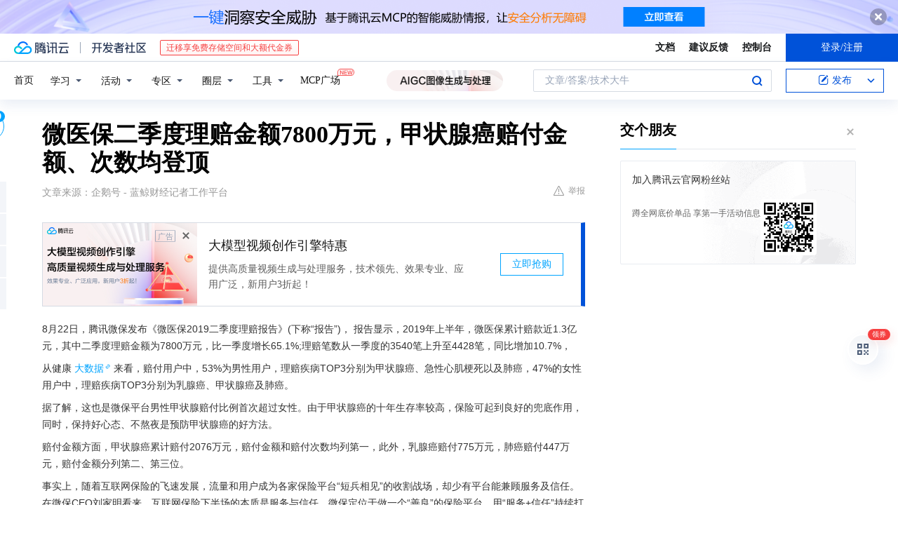

--- FILE ---
content_type: text/html; charset=utf-8
request_url: https://cloud.tencent.com/developer/news/545411
body_size: 12658
content:
<!DOCTYPE html><html munual-autotracker-init="" qct-pv-id="C0d78BDWZUvK91GeiXu7E" qct-ip="3.18.104.162"><head><meta charSet="UTF-8"/><meta http-equiv="X-UA-Compatible" content="IE=edge,chrome=1"/><title>微医保二季度理赔金额7800万元，甲状腺癌赔付金额、次数均登顶 - 腾讯云开发者社区-腾讯云</title><meta name="keywords" content="技术社区,开发者社区,技术专栏,技术文章,技术交流,云计算,云主机,数据库,大数据,算法,人工智能,机器学习,docker,spark,小程序,云存储,建站,虚拟主机,网络存储,运维,机房"/><meta name="subject" content="空类-空类-空类"/><meta name="subjectTime" content="2019-12-26 01:28:42"/><meta name="description" content="8月22日，腾讯微保发布《微医保2019二季度理赔报告》(下称“报告”)，报告显示，2019年上半年，微医保累计赔款近1.3亿元，其中二季度理赔金额为7800万元，比一季度增长65.1%;理赔笔数从一季度的3540笔上升至4428笔，同比增加10.7%，从健康大数据来看，赔付用户中，53%为男性用户，理赔疾病TOP3分..."/><meta name="viewport" content="width=device-width, initial-scale=1.0, maximum-scale=1, viewport-fit=cover"/><meta name="format-detection" content="telephone=no"/><meta name="articleSource" content="Q"/><meta name="magicSource" content="N"/><link rel="canonical" href="https://cloud.tencent.com/developer/news/545411"/><link rel="stylesheet" href="//cloudcache.tencent-cloud.cn/open_proj/proj_qcloud_v2/gateway/portal/css/global-20209142343.css"/><link rel="stylesheet" href="//cloudcache.tencent-cloud.cn/qcloud/ui/community-pc/build/base/base-202507151730.css"/><link rel="stylesheet" href="//cloudcache.tencent-cloud.cn/qcloud/ui/cloud-community/build/base/base-202511051801.css"/><link rel="stylesheet" href="//cloudcache.tencent-cloud.cn/open_proj/proj_qcloud_v2/community-pc/build/AskDialog/AskDialog-202204021635.css?max_age=31536000"/><link rel="stylesheet" href="//cloudcache.tencent-cloud.cn/open_proj/proj_qcloud_v2/community-pc/build/AskDialog/AskDialog-202204021635.css?max_age=31536000"/><link rel="stylesheet" href="//cloudcache.tencent-cloud.cn/qcloud/ui/community-pc/build/Column/Column-202412201223.css"/><link rel="stylesheet" href="//cloudcache.tencent-cloud.cn/qcloud/ui/community-pc/build/News/News-202409021536.css"/><link rel="stylesheet" href="//cloudcache.tencent-cloud.cn/open_proj/proj_qcloud_v2/community/portal/css/markdown-201810241044.css?max_age=31536000"/><link rel="stylesheet" href="//cloudcache.tencent-cloud.cn/qcloud/draft-master/dist/draft-master-v2.1.26.d4s2ddo9sb.css?max_age=31536000"/><style media="screen">@supports (padding:max(0px)){.set-safe-area .com-main{bottom:calc(max(12px,constant(safe-area-inset-bottom)) + 50px);bottom:calc(max(12px,env(safe-area-inset-bottom)) + 50px)}.set-safe-area .com-main-simple-sec,.set-safe-area .com-main.without-tab-ft,.set-safe-area .com-main.without-ft{bottom:max(12px,constant(safe-area-inset-bottom));bottom:max(12px,env(safe-area-inset-bottom))}.set-safe-area .com-main-sec{bottom:max(12px,constant(safe-area-inset-bottom));bottom:max(12px,env(safe-area-inset-bottom))}.set-safe-area .com-m-footer,.set-safe-area .sa-fixed-btns{bottom:max(12px,constant(safe-area-inset-bottom));bottom:max(12px,env(safe-area-inset-bottom))}.set-safe-area .com-mobile-body{bottom:max(12px,constant(safe-area-inset-bottom));bottom:max(12px,env(safe-area-inset-bottom))}}@supports (padding:max(0px)){.set-safe-area .support-wrap,.set-safe-area div.body{bottom:max(12px,constant(safe-area-inset-bottom));bottom:max(12px,env(safe-area-inset-bottom))}.set-safe-area .com-responsive-no-ft div.body{bottom:max(12px,constant(safe-area-inset-bottom));bottom:max(12px,env(safe-area-inset-bottom))}}.doc-con .J-docShareModal{display: none;} .doc-con .J-docShareCopyTipModalMB{display: none} .with-focus+.com-main-simple-sec, .with-focus+.com-main,.with-focus+.com-body,.with-focus+.qa-body{top:100px} .qa-detail-ask-panel:after{display:none!important;} .sa-fixed-btns .c-btn-weak{background-color: #fff;} .qa-r-editor.draft-editor-host.rno-markdown{height: 290px;overflow-y:auto;} .uc-achievement{line-height:24px;margin-bottom:5px;white-space: initial;overflow:visible;text-overflow:initial} .uc-achievement .uc-achievement-icon{top:0;margin-top:0; .uc-hero+.com-body-main .com-tab .com-tab-item{margin-right: 28px;}</style></head><body style="position:initial"><div id="react-root" class=""><div class="news-detail"><div class="cdc-header is-fixed"><div class="cdc-header__placeholder"></div><div class="cdc-header__inner"><div id="community-top-header-product-container" style="display:block"></div><div class="cdc-header__top"><div class="cdc-header__top-left"><a href="/?from=20060&amp;from_column=20060" target="_blank" class="cdc-header__top-logo"><i>腾讯云</i></a><div class="cdc-header__top-line"></div><a href="/developer" class="cdc-header__top-logo community"><i>开发者社区</i></a><div class="cdc-header__activity"><div id="cloud-header-product-container" style="display:block"></div></div></div><div class="cdc-header__top-operates"><a href="/document/product?from=20702&amp;from_column=20702" target="_blank" class="cdc-header__link">文档</a><a href="/voc/?from=20703&amp;from_column=20703" target="_blank" class="cdc-header__link">建议反馈</a><a href="https://console.cloud.tencent.com?from=20063&amp;from_column=20063" target="_blank" class="cdc-header__link" track-click="{&quot;areaId&quot;:102001,&quot;subAreaId&quot;:1}">控制台</a><div class="cdc-header__account"><div class="cdc-header__account-inner"><button class="cdc-btn cdc-header__account-btn cdc-btn--primary">登录/注册</button></div></div></div></div><div class="cdc-header__bottom"><div class="cdc-header__bottom-nav"><a href="/developer" class="cdc-header__bottom-home">首页</a><div class="cdc-header__nav-list"><div class="cdc-header__nav-item">学习</div><div class="cdc-header__nav-item">活动</div><div class="cdc-header__nav-item">专区</div><div class="cdc-header__nav-item">圈层</div><div class="cdc-header__nav-item">工具</div></div><div class="cdc-header__activity"><a class="cdc-header__activity-tit" href="/developer/mcp" target="_blank" style="position:relative">MCP广场<img src="https://qccommunity.qcloudimg.com/image/new.png" style="position:absolute;width:24px;top:-6px;right:-20px"/></a></div><div id="community-header-product-container" style="display:block"></div></div><div class="cdc-header__bottom-operates"><div class="cdc-header__search"><div class="cdc-search__wrap"><div class="cdc-search"><span class="cdc-search__text">文章/答案/技术大牛</span><button class="cdc-search__btn">搜索<i class="cdc-search__i search"></i></button></div><div class="cdc-search__dropdown"><div class="cdc-search__bar"><input type="text" class="cdc-search__bar-input" placeholder="文章/答案/技术大牛" value=""/><div class="cdc-search__bar-btns"><button class="cdc-search__btn">搜索<i class="cdc-search__i search"></i></button><button class="cdc-search__btn">关闭<i class="cdc-search__i clear"></i></button></div></div></div></div></div><div class="cdc-header__create"><span class="cdc-header__create-btn not-logged"><span class="cdc-svg-icon-con"><span class="cdc-svg-icon" style="line-height:1;color:#0052D9;width:16px;height:16px"><svg width="16" height="16" viewBox="0 0 16 16" fill="currentcolor" xmlns="http://www.w3.org/2000/svg"><path d="M14.2466 12.0145C14.1698 13.6258 12.8381 14.9131 11.2129 14.9131H11.1579H4.0927H4.03772C2.4125 14.9131 1.08014 13.6258 1.00334 12.0145H1V11.8668V4.07213V4.04627V3.89922H1.00334C1.08014 2.28732 2.4125 1 4.03772 1H9.6473V1.00069H10.0786L8.7688 2.10773H8.43888H7.7916H6.37904H4.03772C2.97234 2.10773 2.10445 2.9777 2.10445 4.04629V4.41869V4.4472V6.39498V11.4269V11.4309V11.8668C2.10445 12.9354 2.97234 13.8053 4.03772 13.8053H6.37904H8.87153H11.2129C12.2782 13.8053 13.1461 12.9355 13.1461 11.8668V11.466V11.454V9.5181V6.39364L14.2506 5.3051V11.8668V12.0145H14.2466ZM10.4324 7.15226L9.63146 7.99761C9.36577 8.2693 8.69326 8.95104 8.48066 9.17631C8.26726 9.40288 8.09039 9.58901 7.95061 9.73544C7.81079 9.88188 7.72667 9.96597 7.70083 9.98656C7.63321 10.0488 7.55703 10.1144 7.47022 10.1846C7.38412 10.2542 7.29404 10.3099 7.20063 10.3516C7.10722 10.4007 6.97072 10.459 6.79049 10.5305C6.61028 10.6001 6.42213 10.6676 6.22468 10.7339C6.02792 10.8002 5.84109 10.8571 5.66484 10.9061C5.48795 10.9538 5.3561 10.9863 5.2693 11.0009C5.08977 11.0214 4.96988 10.993 4.90956 10.9168C4.84931 10.8405 4.83276 10.7107 4.85924 10.5312C4.87315 10.4331 4.9043 10.292 4.95468 10.1078C5.00431 9.92297 5.05802 9.7315 5.11431 9.53341C5.1713 9.33526 5.22629 9.15179 5.27926 8.98484C5.33297 8.8179 5.37599 8.7026 5.40978 8.64032C5.44953 8.54357 5.49463 8.45413 5.54495 8.37399C5.59465 8.29379 5.66616 8.20503 5.75965 8.10766C5.79934 8.06588 5.89281 7.96649 6.03988 7.81018C6.18624 7.65311 6.80114 7.02774 7.02104 6.79783L7.75117 6.03524L8.56212 5.1899L10.6345 3.02466L12.5214 4.93874L10.4324 7.15226ZM13.816 3.58581C13.7166 3.68987 13.6272 3.78064 13.5483 3.85883C13.4694 3.93703 13.4006 4.0066 13.3423 4.06686C13.276 4.13643 13.2144 4.19738 13.1561 4.24903L11.2785 2.33569C11.3785 2.24025 11.4965 2.12565 11.6336 1.99115C11.7707 1.85668 11.8854 1.75061 11.9761 1.67242C12.0934 1.57708 12.2133 1.51013 12.3385 1.47109C12.4525 1.43529 12.5644 1.41805 12.6751 1.41876H12.7056C12.7665 1.42139 12.8268 1.42729 12.8851 1.43724C12.8838 1.4366 12.8811 1.43724 12.8798 1.4366C12.8811 1.4366 12.8838 1.4366 12.8851 1.43724C13.1376 1.48428 13.4019 1.62009 13.6265 1.83743C13.7511 1.95871 13.8524 2.09382 13.9259 2.23296C14.0346 2.43834 14.0863 2.65304 14.0763 2.8491C14.0763 2.87294 14.0783 2.89748 14.0783 2.92201C14.0783 3.03529 14.0571 3.14789 14.0154 3.26055C13.9737 3.37314 13.9067 3.48185 13.816 3.58581Z" fill="#0052D9"></path></svg></span></span>发布<span class="cdc-svg-icon-con cdc-header__create-btn-arrow"><span class="cdc-svg-icon" style="line-height:1;color:inherit;width:16px;height:16px"><svg width="16" height="16" viewBox="0 0 16 16" fill="currentcolor" xmlns="http://www.w3.org/2000/svg"><path d="M8.16377 4L9.57798 5.41421L14.5277 10.364L13.1135 11.7782L8.1638 6.829L3.21402 11.7782L1.7998 10.364L8.16377 4Z"></path></svg></span></span></span></div></div></div></div></div><div class="cdc-m-header is-fixed"><div class="cdc-m-header__placeholder"></div><div class="cdc-m-header__inner"><div class="cdc-m-header__main"><div class="cdc-m-header__trigger"></div><div class="cdc-m-header__logo"><i class="cdc-m-header__logo-icon"></i></div><div class="cdc-m-header__search"><i class="cdc-m-header__search-icon"></i></div><div class="cdc-m-header__operate"><span class="cdc-m-header__operate-icon"></span></div></div></div></div><div class="J-body col-body news-body"><div class="com-body" qct-area="快讯详情页"><div class="com-body-main"><div class="com-2-layout"><div class="layout-main"><div><section class="c-mod col-article"><h1 class="col-article-title">微医保二季度理赔金额7800万元，甲状腺癌赔付金额、次数均登顶</h1><div class="col-article-infos"><span class="article-infos-item">文章来源：<!-- -->企鹅号 - 蓝鲸财经记者工作平台</span><div class="extra-part"><div class="com-operations"><a href="javascript:;" class="com-opt-link link-report link-hidden"><i class="com-i-warn"></i>举报</a></div></div></div><div id="news-detail-content-product-container" style="display:block"></div><div><div class="rno-markdown undefined rno-"><p>8月22日，腾讯微保发布《微医保2019二季度理赔报告》(下称“报告”)， 报告显示，2019年上半年，微医保累计赔款近1.3亿元，其中二季度理赔金额为7800万元，比一季度增长65.1%;理赔笔数从一季度的3540笔上升至4428笔，同比增加10.7%，</p><p>从健康大数据来看，赔付用户中，53%为男性用户，理赔疾病TOP3分别为甲状腺癌、急性心肌梗死以及肺癌，47%的女性用户中，理赔疾病TOP3分别为乳腺癌、甲状腺癌及肺癌。</p><p>据了解，这也是微保平台男性甲状腺赔付比例首次超过女性。由于甲状腺癌的十年生存率较高，保险可起到良好的兜底作用， 同时，保持好心态、不熬夜是预防甲状腺癌的好方法。</p><p>赔付金额方面，甲状腺癌累计赔付2076万元，赔付金额和赔付次数均列第一，此外，乳腺癌赔付775万元，肺癌赔付447万元，赔付金额分列第二、第三位。</p><p>事实上，随着互联网保险的飞速发展，流量和用户成为各家保险平台“短兵相见”的收割战场，却少有平台能兼顾服务及信任。在微保CEO刘家明看来，互联网保险下半场的本质是服务与信任，微保定位于做一个“善良”的保险平台，用“服务+信任”持续打造优质产品体验。首先在产品上，坚持“严选+定制”路线打造好保险，对合作险企建立高准入标准，对产品精心打磨，其次在服务上，以用户需求为出发点不断进行功能创新。</p><p></p><figure class=""><div class="image-block"><span class="lazy-image-holder" dataurl="http://inews.gtimg.com/newsapp_match/0/10083745323/0"></span></div></figure></div></div><div id="J-viewLargeImageBox" class="zoom-mask" style="display:none;width:100%;height:100%"><div class="zoom-close"></div><div class="zoom-wrap"><img/><div class="c-loading"><div class="c-loading-inner"><div class="one"></div><div class="two"></div><div class="three"></div></div></div></div></div><ul class="col-article-source"><li><span class="article-source-item">发表于: <time dateTime="2019-08-23 10:48:02" title="2019-08-23 10:48:02"> 2019-08-23<span class="com-v-box">2019-08-23 10:48:02</span></time></span></li><li>原文链接<!-- -->：<!-- -->https://kuaibao.qq.com/s/20190823A07PSJ00?refer=cp_1026</li><li>腾讯「腾讯云开发者社区」是腾讯内容开放平台帐号（企鹅号）传播渠道之一，根据<a href="https://om.qq.com/notice/a/20160429/047194.htm" target="_blank" class="com-link" style="color:#00a4ff" rel="nofollow">《腾讯内容开放平台服务协议》</a>转载发布内容。</li><li>如有侵权，请联系 cloudcommunity@tencent.com 删除。</li></ul><div class="col-article-tags com-v-box"><nav class="col-tags"></nav></div><div class="com-widget-operations" style="visibility:hidden"><div class="main-cnt"><a href="javascript:;" class="com-opt-link link-like"><i class="com-i-like"></i><span class="text">0</span></a></div><div class="extra-cnt"><span class="com-opt-text share-text">分享</span><ul class="com-share-options"><li><div class="c-bubble-trigger"><a href="javascript:;" class="opt-item"><i class="opt-icon wechat"></i></a><div class="c-bubble c-bubble-left "><div class="c-bubble-inner"><div class="qr-img"></div><p class="qr-txt">分享快讯到朋友圈</p></div></div></div></li><li><div class="c-bubble-trigger"><a href="javascript:;" class="opt-item"><i class="opt-icon qq"></i></a><div class="c-bubble c-bubble-left "><div class="c-bubble-inner"><span>分享快讯到 QQ</span></div></div></div></li><li><div class="c-bubble-trigger"><a href="javascript:;" class="opt-item"><i class="opt-icon weibo"></i></a><div class="c-bubble c-bubble-left "><div class="c-bubble-inner"><span>分享快讯到微博</span></div></div></div></li><li><div class="c-bubble-trigger"><a class="opt-item" href="javascript:;"><i class="opt-icon copy"></i></a><div class="c-bubble c-bubble-left "><div class="c-bubble-inner"><span>复制快讯链接到剪贴板</span></div></div></div></li></ul></div></div></section><ul class="col-slibing-articles" track-click="{&quot;areaId&quot;:115001}" track-exposure="{&quot;areaId&quot;:115001}"><li><a href="/developer/news/545410" trackClick="{&quot;elementId&quot;:1}" hotrep="community.news.news-detail.prev">上一篇：咱油田人自己的高清频道正式开通！</a></li><li><a href="/developer/news/545412" trackClick="{&quot;elementId&quot;:2}" hotrep="community.news.news-detail.next">下一篇：2019行业信息化技术创新峰会召开 影谱科技获技术创新奖</a></li></ul><div style="margin:50px auto"></div><div style="margin:50px auto"></div><div class="detail-section" qct-area="相关快讯" qct-exposure=""><div class="detail-section-inner"><div class="c-mod detail-section-hd"><h2 class="detail-section-tit"><span>相关</span>快讯</h2></div><ul class="c-mod detail-section-bd news-article-related-list"><li class="news-article-related-item" qct-area="快讯-428417" qct-click="" qct-exposure=""><h3 class="news-article-related-tit"><a href="/developer/news/428417" target="_blank" hotrep="community.news.article_related.title_link">半年赔付超亿元！成为“善良”的保险平台，微保走了哪些路？</a></h3><span class="news-article-related-date">2019-08-27</span></li><li class="news-article-related-item" qct-area="快讯-572025" qct-click="" qct-exposure=""><h3 class="news-article-related-tit"><a href="/developer/news/572025" target="_blank" hotrep="community.news.article_related.title_link">微保2019年度微医保理赔报告出炉：理赔金额是2018年7.2倍</a></h3><span class="news-article-related-date">2020-01-16</span></li><li class="news-article-related-item" qct-area="快讯-753937" qct-click="" qct-exposure=""><h3 class="news-article-related-tit"><a href="/developer/news/753937" target="_blank" hotrep="community.news.article_related.title_link">慧择2020年全年理赔大数据：近4成理赔额不足30万元</a></h3><span class="news-article-related-date">2021-01-07</span></li><li class="news-article-related-item" qct-area="快讯-735112" qct-click="" qct-exposure=""><h3 class="news-article-related-tit"><a href="/developer/news/735112" target="_blank" hotrep="community.news.article_related.title_link">哪些疾病出险率高？泰康在线五年理赔大数据这样说</a></h3><span class="news-article-related-date">2020-12-03</span></li><li class="news-article-related-item" qct-area="快讯-58372" qct-click="" qct-exposure=""><h3 class="news-article-related-tit"><a href="/developer/news/58372" target="_blank" hotrep="community.news.article_related.title_link">险企发布2017理赔大数据：重疾人均保额偏低</a></h3><span class="news-article-related-date">2018-01-27</span></li><li class="news-article-related-item" qct-area="快讯-13089" qct-click="" qct-exposure=""><h3 class="news-article-related-tit"><a href="/developer/news/13089" target="_blank" hotrep="community.news.article_related.title_link">通过保险理赔大数据，教你如何选择重疾险</a></h3><span class="news-article-related-date">2018-01-26</span></li><li class="news-article-related-item" qct-area="快讯-48751" qct-click="" qct-exposure=""><h3 class="news-article-related-tit"><a href="/developer/news/48751" target="_blank" hotrep="community.news.article_related.title_link">2017年保险大数据，告诉了你买保险的哪些秘密？</a></h3><span class="news-article-related-date">2018-01-30</span></li><li class="news-article-related-item" qct-area="快讯-735389" qct-click="" qct-exposure=""><h3 class="news-article-related-tit"><a href="/developer/news/735389" target="_blank" hotrep="community.news.article_related.title_link">泰康在线理赔大数据显示：医疗险人均仅需自费10％左右</a></h3><span class="news-article-related-date">2020-12-03</span></li><li class="news-article-related-item" qct-area="快讯-81797" qct-click="" qct-exposure=""><h3 class="news-article-related-tit"><a href="/developer/news/81797" target="_blank" hotrep="community.news.article_related.title_link">通过理赔看保险，2017八大保险公司理赔年报集锦</a></h3><span class="news-article-related-date">2018-02-01</span></li><li class="news-article-related-item" qct-area="快讯-685754" qct-click="" qct-exposure=""><h3 class="news-article-related-tit"><a href="/developer/news/685754" target="_blank" hotrep="community.news.article_related.title_link">泰康在线发布2020上半年理赔大数据：理赔金额达20亿元</a></h3><span class="news-article-related-date">2020-09-01</span></li><li class="news-article-related-item" qct-area="快讯-2244304" qct-click="" qct-exposure=""><h3 class="news-article-related-tit"><a href="/developer/news/2244304" target="_blank" hotrep="community.news.article_related.title_link">泰康在线2024理赔年报：赔付超60亿</a></h3><span class="news-article-related-date">2025-02-28</span></li><li class="news-article-related-item" qct-area="快讯-1009729" qct-click="" qct-exposure=""><h3 class="news-article-related-tit"><a href="/developer/news/1009729" target="_blank" hotrep="community.news.article_related.title_link">蚂蚁保发布2022理赔服务报告：合作保司全年理赔187亿元</a></h3><span class="news-article-related-date">2023-02-21</span></li><li class="news-article-related-item" qct-area="快讯-544527" qct-click="" qct-exposure=""><h3 class="news-article-related-tit"><a href="/developer/news/544527" target="_blank" hotrep="community.news.article_related.title_link">微保CEO刘家明：互联网保险下半场的本质是服务与信任</a></h3><span class="news-article-related-date">2019-12-26</span></li><li class="news-article-related-item" qct-area="快讯-1021585" qct-click="" qct-exposure=""><h3 class="news-article-related-tit"><a href="/developer/news/1021585" target="_blank" hotrep="community.news.article_related.title_link">出险女性中近7成未满30岁！这个理赔神器赶紧收藏！</a></h3><span class="news-article-related-date">2023-03-08</span></li><li class="news-article-related-item" qct-area="快讯-1009136" qct-click="" qct-exposure=""><h3 class="news-article-related-tit"><a href="/developer/news/1009136" target="_blank" hotrep="community.news.article_related.title_link">2022年蚂蚁保合作保司全年理赔187亿，“安心赔”提供全程协赔和速度保障</a></h3><span class="news-article-related-date">2023-02-21</span></li><li class="news-article-related-item" qct-area="快讯-561108" qct-click="" qct-exposure=""><h3 class="news-article-related-tit"><a href="/developer/news/561108" target="_blank" hotrep="community.news.article_related.title_link">一线|对话微保刘家明：互联网保险下半场是服务与信任</a></h3><span class="news-article-related-date">2019-12-26</span></li><li class="news-article-related-item" qct-area="快讯-425216" qct-click="" qct-exposure=""><h3 class="news-article-related-tit"><a href="/developer/news/425216" target="_blank" hotrep="community.news.article_related.title_link">微保CEO刘家明：做好保险服务的最后一公里</a></h3><span class="news-article-related-date">2019-08-23</span></li><li class="news-article-related-item" qct-area="快讯-2865657" qct-click="" qct-exposure=""><h3 class="news-article-related-tit"><a href="/developer/news/2865657" target="_blank" hotrep="community.news.article_related.title_link">微博二季度营收32亿元</a></h3><span class="news-article-related-date">2025-08-14</span></li><li class="news-article-related-item" qct-area="快讯-561241" qct-click="" qct-exposure=""><h3 class="news-article-related-tit"><a href="/developer/news/561241" target="_blank" hotrep="community.news.article_related.title_link">保险如何“向善”？ 微保「服务+信任」引领保险下半场</a></h3><span class="news-article-related-date">2019-12-26</span></li><li class="news-article-related-item" qct-area="快讯-544837" qct-click="" qct-exposure=""><h3 class="news-article-related-tit"><a href="/developer/news/544837" target="_blank" hotrep="community.news.article_related.title_link">互联网保险从拼流量和用户转向拼信任和服务</a></h3><span class="news-article-related-date">2019-12-26</span></li></ul></div></div></div></div><div class="layout-side"><div class="com-2-section info-side-public" id="private-domain-aside"></div></div></div></div></div></div><div class="cdc-footer J-footer com-2-footer"><div class="cdc-footer__inner"><div class="cdc-footer__main"><div class="cdc-footer__website"><ul class="cdc-footer__website-group"><li class="cdc-footer__website-column"><div class="cdc-footer__website-box"><h3 class="cdc-footer__website-title">社区</h3><ul class="cdc-footer__website-list"><li class="cdc-footer__website-item"><a href="/developer/column">技术文章</a></li><li class="cdc-footer__website-item"><a href="/developer/ask">技术问答</a></li><li class="cdc-footer__website-item"><a href="/developer/salon">技术沙龙</a></li><li class="cdc-footer__website-item"><a href="/developer/video">技术视频</a></li><li class="cdc-footer__website-item"><a href="/developer/learning">学习中心</a></li><li class="cdc-footer__website-item"><a href="/developer/techpedia">技术百科</a></li><li class="cdc-footer__website-item"><a href="/developer/zone/list">技术专区</a></li></ul></div></li><li class="cdc-footer__website-column"><div class="cdc-footer__website-box"><h3 class="cdc-footer__website-title">活动</h3><ul class="cdc-footer__website-list"><li class="cdc-footer__website-item"><a href="/developer/support-plan">自媒体同步曝光计划</a></li><li class="cdc-footer__website-item"><a href="/developer/support-plan-invitation">邀请作者入驻</a></li><li class="cdc-footer__website-item"><a href="/developer/article/1535830">自荐上首页</a></li><li class="cdc-footer__website-item"><a href="/developer/competition">技术竞赛</a></li></ul></div></li><li class="cdc-footer__website-column"><div class="cdc-footer__website-box"><h3 class="cdc-footer__website-title">圈层</h3><ul class="cdc-footer__website-list"><li class="cdc-footer__website-item"><a href="/tvp">腾讯云最具价值专家</a></li><li class="cdc-footer__website-item"><a href="/developer/program/tm">腾讯云架构师技术同盟</a></li><li class="cdc-footer__website-item"><a href="/developer/program/tci">腾讯云创作之星</a></li><li class="cdc-footer__website-item"><a href="/developer/program/tdp">腾讯云TDP</a></li></ul></div></li><li class="cdc-footer__website-column"><div class="cdc-footer__website-box"><h3 class="cdc-footer__website-title">关于</h3><ul class="cdc-footer__website-list"><li class="cdc-footer__website-item"><a rel="nofollow" href="/developer/article/1006434">社区规范</a></li><li class="cdc-footer__website-item"><a rel="nofollow" href="/developer/article/1006435">免责声明</a></li><li class="cdc-footer__website-item"><a rel="nofollow" href="mailto:cloudcommunity@tencent.com">联系我们</a></li><li class="cdc-footer__website-item"><a rel="nofollow" href="/developer/friendlink">友情链接</a></li><li class="cdc-footer__website-item"><a rel="nofollow" href="/developer/article/2537547">MCP广场开源版权声明</a></li></ul></div></li></ul></div><div class="cdc-footer__qr"><h3 class="cdc-footer__qr-title">腾讯云开发者</h3><div class="cdc-footer__qr-object"><img class="cdc-footer__qr-image" src="https://qcloudimg.tencent-cloud.cn/raw/a8907230cd5be483497c7e90b061b861.png" alt="扫码关注腾讯云开发者"/></div><div class="cdc-footer__qr-infos"><p class="cdc-footer__qr-info"><span class="cdc-footer__qr-text">扫码关注腾讯云开发者</span></p><p class="cdc-footer__qr-info"><span class="cdc-footer__qr-text">领取腾讯云代金券</span></p></div></div></div><div class="cdc-footer__recommend"><div class="cdc-footer__recommend-rows"><div class="cdc-footer__recommend-cell"><h3 class="cdc-footer__recommend-title">热门产品</h3><div class="cdc-footer__recommend-wrap"><ul class="cdc-footer__recommend-list"><li class="cdc-footer__recommend-item"><a class="com-2-footer-recommend-link" href="/product/domain?from=20064&amp;from_column=20064">域名注册</a></li><li class="cdc-footer__recommend-item"><a class="com-2-footer-recommend-link" href="/product/cvm?from=20064&amp;from_column=20064">云服务器</a></li><li class="cdc-footer__recommend-item"><a class="com-2-footer-recommend-link" href="/product/tbaas?from=20064&amp;from_column=20064">区块链服务</a></li><li class="cdc-footer__recommend-item"><a class="com-2-footer-recommend-link" href="/product/message-queue-catalog?from=20064&amp;from_column=20064">消息队列</a></li><li class="cdc-footer__recommend-item"><a class="com-2-footer-recommend-link" href="/product/ecdn?from=20064&amp;from_column=20064">网络加速</a></li><li class="cdc-footer__recommend-item"><a class="com-2-footer-recommend-link" href="/product/tencentdb-catalog?from=20064&amp;from_column=20064">云数据库</a></li><li class="cdc-footer__recommend-item"><a class="com-2-footer-recommend-link" href="/product/dns?from=20064&amp;from_column=20064">域名解析</a></li><li class="cdc-footer__recommend-item"><a class="com-2-footer-recommend-link" href="/product/cos?from=20064&amp;from_column=20064">云存储</a></li><li class="cdc-footer__recommend-item"><a class="com-2-footer-recommend-link" href="/product/css?from=20064&amp;from_column=20064">视频直播</a></li></ul></div></div><div class="cdc-footer__recommend-cell"><h3 class="cdc-footer__recommend-title">热门推荐</h3><div class="cdc-footer__recommend-wrap"><ul class="cdc-footer__recommend-list"><li class="cdc-footer__recommend-item"><a class="com-2-footer-recommend-link" href="/product/facerecognition?from=20064&amp;from_column=20064">人脸识别</a></li><li class="cdc-footer__recommend-item"><a class="com-2-footer-recommend-link" href="/product/tm?from=20064&amp;from_column=20064">腾讯会议</a></li><li class="cdc-footer__recommend-item"><a class="com-2-footer-recommend-link" href="/act/pro/enterprise2022?from=20064&amp;from_column=20064">企业云</a></li><li class="cdc-footer__recommend-item"><a class="com-2-footer-recommend-link" href="/product/cdn?from=20064&amp;from_column=20064">CDN加速</a></li><li class="cdc-footer__recommend-item"><a class="com-2-footer-recommend-link" href="/product/trtc?from=20064&amp;from_column=20064">视频通话</a></li><li class="cdc-footer__recommend-item"><a class="com-2-footer-recommend-link" href="/product/imagerecognition?from=20064&amp;from_column=20064">图像分析</a></li><li class="cdc-footer__recommend-item"><a class="com-2-footer-recommend-link" href="/product/cdb?from=20064&amp;from_column=20064">MySQL 数据库</a></li><li class="cdc-footer__recommend-item"><a class="com-2-footer-recommend-link" href="/product/ssl?from=20064&amp;from_column=20064">SSL 证书</a></li><li class="cdc-footer__recommend-item"><a class="com-2-footer-recommend-link" href="/product/asr?from=20064&amp;from_column=20064">语音识别</a></li></ul></div></div><div class="cdc-footer__recommend-cell"><h3 class="cdc-footer__recommend-title">更多推荐</h3><div class="cdc-footer__recommend-wrap"><ul class="cdc-footer__recommend-list"><li class="cdc-footer__recommend-item"><a class="com-2-footer-recommend-link" href="/solution/data_protection?from=20064&amp;from_column=20064">数据安全</a></li><li class="cdc-footer__recommend-item"><a class="com-2-footer-recommend-link" href="/product/clb?from=20064&amp;from_column=20064">负载均衡</a></li><li class="cdc-footer__recommend-item"><a class="com-2-footer-recommend-link" href="/product/sms?from=20064&amp;from_column=20064">短信</a></li><li class="cdc-footer__recommend-item"><a class="com-2-footer-recommend-link" href="/product/ocr?from=20064&amp;from_column=20064">文字识别</a></li><li class="cdc-footer__recommend-item"><a class="com-2-footer-recommend-link" href="/product/vod?from=20064&amp;from_column=20064">云点播</a></li><li class="cdc-footer__recommend-item"><a class="com-2-footer-recommend-link" href="/product/bigdata-class?from=20064&amp;from_column=20064">大数据</a></li><li class="cdc-footer__recommend-item"><a class="com-2-footer-recommend-link" href="/solution/la?from=20064&amp;from_column=20064">小程序开发</a></li><li class="cdc-footer__recommend-item"><a class="com-2-footer-recommend-link" href="/product/tcop?from=20064&amp;from_column=20064">网站监控</a></li><li class="cdc-footer__recommend-item"><a class="com-2-footer-recommend-link" href="/product/cdm?from=20064&amp;from_column=20064">数据迁移</a></li></ul></div></div></div></div><div class="cdc-footer__copyright"><div class="cdc-footer__copyright-text"><p>Copyright © 2013 - <!-- -->2026<!-- --> Tencent Cloud. All Rights Reserved. 腾讯云 版权所有<!-- --> </p><p style="line-height:22px;display:inline-flex;align-items:center"><a href="https://qcloudimg.tencent-cloud.cn/raw/986376a919726e0c35e96b311f54184d.jpg" target="_blank">深圳市腾讯计算机系统有限公司</a><span> ICP备案/许可证号：</span><a href="https://beian.miit.gov.cn/#/Integrated/index" target="_blank">粤B2-20090059 </a><img width="14" src="https://qcloudimg.tencent-cloud.cn/raw/eed02831a0e201b8d794c8282c40cf2e.png" style="margin-right:5px"/><a href="https://beian.mps.gov.cn/#/query/webSearch?code=44030502008569" target="_blank">粤公网安备44030502008569号</a></p><p><a href="https://qcloudimg.tencent-cloud.cn/raw/a2390663ee4a95ceeead8fdc34d4b207.jpg" target="_blank">腾讯云计算（北京）有限责任公司</a> 京ICP证150476号 | <!-- --> <a href="https://beian.miit.gov.cn/#/Integrated/index" target="_blank">京ICP备11018762号</a></p></div></div></div></div></div><div class="com-widget-global"><div style="position:relative;z-index:8088"><div class="com-widget-global2"><div class="com-widget-global2__btn code"><div class="com-widget-global2__btn-tag">领券</div></div><div class="com-widget-global2__btn top" style="visibility:hidden"></div></div></div></div><div id="dialog-root"></div><div id="rno-dialog-root" class="rno-modal-wrap"></div></div><script>window.isServerContext = false; window.isClientContext = true;</script><script>window.$serverTime = 1768667926564; window.$clientTime = 1768667926564;</script><script class="">window.$ua = {"browser":{"name":"Chrome","version":"131.0.0.0","major":"131"},"cpu":{},"device":{"vendor":"Apple","model":"Macintosh"},"engine":{"name":"Blink","version":"131.0.0.0"},"os":{"name":"Mac OS","version":"10.15.7"}};</script><script src="https://cloudcache.tencent-cloud.com/qcloud/main/scripts/release/common/vendors/babel/polyfill.6.26.min.js"></script><script src="https://cloudcache.tencent-cloud.com/qcloud/main/scripts/release/common/vendors/react/react.16.8.6.min.js"></script><script src="https://cloudcache.tencent-cloud.com/qcloud/main/scripts/release/common/vendors/react/react-dom.16.8.6.min.js"></script><script src="https://cloudcache.tencent-cloud.com/qcloud/main/scripts/release/common/vendors/jquery-3.2.1.min.js"></script><script src="//cloudcache.tencent-cloud.com/qcloud/developer/scripts/release/base.225e98f95c.js?max_age=31536000" crossorigin="anonymous"></script><script src="//cloudcache.tencent-cloud.com/qcloud/draft-master/dist/draft-master-v2.1.26.d4s2ddo9sb.js?max_age=31536000"></script><script src="https://cloud.tencent.com/qccomponent/login/api.js"></script><script src="//cloudcache.tencent-cloud.com/qcloud/main/scripts/release/common/deps/wechatJsSdk.js?version=1_0_1&amp;max_age=31536000"></script><script src="//cloudcache.tencent-cloud.com/qcloud/developer/scripts/release/common.bb101c97e6.js?max_age=31536000" crossorigin="anonymous"></script><script src="https://web.sdk.qcloud.com/player/tcplayer/release/v4.7.2/tcplayer.v4.7.2.min.js"></script><script src="//dscache.tencent-cloud.cn/ecache/qcstat/qcloud/qcloudStatApi.js"></script><script src="https://qccommunity.qcloudimg.com/common/exposure-plugin-4.1.15.min.js"></script><script src="https://qccommunity.qcloudimg.com/community-track/qcloud-community-track.min.js"></script><script src="https://dscache.tencent-cloud.com/sdk/dianshi-sdk/loader/umd/dianshi-sdk-loader.v0.0.18.js"></script><script src="//cloudcache.tencent-cloud.com/qcloud/developer/scripts/release/news/news.1d31a9f09b.js?max_age=31536000" crossorigin="anonymous"></script><script class="">
window.$render({"newsDetail":{"id":545411,"title":"微医保二季度理赔金额7800万元，甲状腺癌赔付金额、次数均登顶","status":1,"mediaName":"蓝鲸财经记者工作平台","crawlTime":1577338122,"publishTime":1566528482,"content":"entityMap|0|type|IMAGE|mutability|IMMUTABLE|data|imageUrl|http://inews.gtimg.com/newsapp_match/0/10083745323/0|imageAlt|blocks|key|7pj0i|text|8月22日，腾讯微保发布《微医保2019二季度理赔报告》(下称“报告”)，+报告显示，2019年上半年，微医保累计赔款近1.3亿元，其中二季度理赔金额为7800万元，比一季度增长65.1%25;理赔笔数从一季度的3540笔上升至4428笔，同比增加10.7%25，|unstyled|depth|inlineStyleRanges|entityRanges|6q2b3|从健康大数据来看，赔付用户中，53%25为男性用户，理赔疾病TOP3分别为甲状腺癌、急性心肌梗死以及肺癌，47%25的女性用户中，理赔疾病TOP3分别为乳腺癌、甲状腺癌及肺癌。|tmc7|据了解，这也是微保平台男性甲状腺赔付比例首次超过女性。由于甲状腺癌的十年生存率较高，保险可起到良好的兜底作用，+同时，保持好心态、不熬夜是预防甲状腺癌的好方法。|9pb57|赔付金额方面，甲状腺癌累计赔付2076万元，赔付金额和赔付次数均列第一，此外，乳腺癌赔付775万元，肺癌赔付447万元，赔付金额分列第二、第三位。|5kenq|事实上，随着互联网保险的飞速发展，流量和用户成为各家保险平台“短兵相见”的收割战场，却少有平台能兼顾服务及信任。在微保CEO刘家明看来，互联网保险下半场的本质是服务与信任，微保定位于做一个“善良”的保险平台，用“服务%2B信任”持续打造优质产品体验。首先在产品上，坚持“严选%2B定制”路线打造好保险，对合作险企建立高准入标准，对产品精心打磨，其次在服务上，以用户需求为出发点不断进行功能创新。|1en0a|flc64|📷|atomic|offset|length|4ai3j^0|0|0|0|0|0|0|0|1|0|0^^$0|$1|$2|3|4|5|6|$7|8|9|-4]]]|A|@$B|C|D|E|2|F|G|Y|H|@]|I|@]|6|$]]|$B|J|D|K|2|F|G|Z|H|@]|I|@]|6|$]]|$B|L|D|M|2|F|G|10|H|@]|I|@]|6|$]]|$B|N|D|O|2|F|G|11|H|@]|I|@]|6|$]]|$B|P|D|Q|2|F|G|12|H|@]|I|@]|6|$]]|$B|R|D|-4|2|F|G|13|H|@]|I|@]|6|$]]|$B|S|D|T|2|U|G|14|H|@]|I|@$V|15|W|16|B|17]]|6|$]]|$B|X|D|-4|2|F|G|18|H|@]|I|@]|6|$]]]]","summary":"8月22日，腾讯微保发布《微医保2019二季度理赔报告》(下称“报告”)，报告显示，2019年上半年，微医保累计赔款近1.3亿元，其中二季度理赔金额为7800万元，比一季度增长65.1%;理赔笔数从一季度的3540笔上升至4428笔，同比增加10.7%，从健康大数据来看，赔付用户中，53%为男性用户，理赔疾病TOP3分别为甲状腺癌、急性心肌梗死以及肺癌，47%的女性用户中，理赔疾病TOP3分别为乳腺癌、甲状腺癌及肺癌。据了解，这也是微保平台男性甲状腺赔付比例首次超过女性。由于甲状腺癌的十年生存率","originalUrl":"https://kuaibao.qq.com/s/20190823A07PSJ00?refer=cp_1026","readNum":346,"likeNum":0,"coverImage":"https://ask.qcloudimg.com/http-save/developer-news/zcf1h4z93b.jpeg","auditTime":0,"type":0,"extra":{"contentType":"packed"},"deleted":false,"keywords":[],"tags":{},"tdk":{"description":"","keywords":[]}},"adjacentNews":{"prevNews":{"id":545410,"articleId":545410,"newsId":545410,"title":"咱油田人自己的高清频道正式开通！","content":"","summary":"","abstract":"","status":1,"mediaName":"","crawlTime":0,"publishTime":0,"auditTime":0,"originalUrl":"","coverImage":"","coverImageUrl":"","type":0},"nextNews":{"id":545412,"articleId":545412,"newsId":545412,"title":"2019行业信息化技术创新峰会召开 影谱科技获技术创新奖","content":"","summary":"","abstract":"","status":0,"mediaName":"","crawlTime":0,"publishTime":0,"auditTime":0,"originalUrl":"","coverImage":"","coverImageUrl":"","type":0}},"relatedNews":[{"auditTime":1566891179,"createTime":1566891179,"newsId":428417,"origialPublishTime":1566877260,"status":1,"title":"半年赔付超亿元！成为“善良”的保险平台，微保走了哪些路？"},{"createTime":1579182617,"newsId":572025,"origialPublishTime":1579177296,"status":0,"title":"微保2019年度微医保理赔报告出炉：理赔金额是2018年7.2倍"},{"createTime":1610007864,"newsId":753937,"origialPublishTime":1610003942,"status":0,"title":"慧择2020年全年理赔大数据：近4成理赔额不足30万元"},{"createTime":1606972859,"newsId":735112,"origialPublishTime":1606971821,"status":0,"title":"哪些疾病出险率高？泰康在线五年理赔大数据这样说"},{"createTime":1517046156,"newsId":58372,"origialPublishTime":1514880294,"status":0,"title":"险企发布2017理赔大数据：重疾人均保额偏低"},{"createTime":1516922336,"newsId":13089,"origialPublishTime":1513424103,"status":0,"title":"通过保险理赔大数据，教你如何选择重疾险"},{"createTime":1517263585,"newsId":48751,"origialPublishTime":1517180409,"status":0,"title":"2017年保险大数据，告诉了你买保险的哪些秘密？"},{"createTime":1606992632,"newsId":735389,"origialPublishTime":1606989835,"status":0,"title":"泰康在线理赔大数据显示：医疗险人均仅需自费10％左右"},{"createTime":1517486460,"newsId":81797,"origialPublishTime":1517480048,"status":0,"title":"通过理赔看保险，2017八大保险公司理赔年报集锦"},{"createTime":1598968227,"newsId":685754,"origialPublishTime":1598963752,"status":0,"title":"泰康在线发布2020上半年理赔大数据：理赔金额达20亿元"},{"auditTime":1740735047,"createTime":1740735046,"newsId":2244304,"origialPublishTime":1740733574,"status":0,"title":"泰康在线2024理赔年报：赔付超60亿"},{"createTime":1676978614,"newsId":1009729,"origialPublishTime":1676977932,"status":0,"title":"蚂蚁保发布2022理赔服务报告：合作保司全年理赔187亿元"},{"createTime":1577337675,"newsId":544527,"origialPublishTime":1566474159,"status":0,"title":"微保CEO刘家明：互联网保险下半场的本质是服务与信任"},{"createTime":1678247493,"newsId":1021585,"origialPublishTime":1678246200,"status":0,"title":"出险女性中近7成未满30岁！这个理赔神器赶紧收藏！"},{"createTime":1676949722,"newsId":1009136,"origialPublishTime":1676948737,"status":0,"title":"2022年蚂蚁保合作保司全年理赔187亿，“安心赔”提供全程协赔和速度保障"},{"createTime":1577340081,"newsId":561108,"origialPublishTime":1566716617,"status":0,"title":"一线|对话微保刘家明：互联网保险下半场是服务与信任"},{"auditTime":1566550335,"createTime":1566550335,"newsId":425216,"origialPublishTime":1566549637,"status":1,"title":"微保CEO刘家明：做好保险服务的最后一公里"},{"auditTime":1755174622,"createTime":1755174621,"newsId":2865657,"origialPublishTime":1755172810,"status":0,"title":"微博二季度营收32亿元"},{"createTime":1577340082,"newsId":561241,"origialPublishTime":1566515665,"status":1,"title":"保险如何“向善”？ 微保「服务+信任」引领保险下半场"},{"createTime":1577337676,"newsId":544837,"origialPublishTime":1566482068,"status":0,"title":"互联网保险从拼流量和用户转向拼信任和服务"}],"hasSupportedNews":false,"hasAuditRight":false,"hasRecommendRight":false,"path":"detail","recPolicyId":2600,"env":"production","documentBaseTitle":"腾讯云开发者社区-腾讯云","cdnDomain":"cloudcache.tencent-cloud.cn","cssDomain":"cloudcache.tencent-cloud.cn","qcloudDomain":"cloud.tencent.com","consoleDomain":"console.cloud.tencent.com","qcommunity_identify_id":"S46XQu2ZW8ZHUA3ZDIQ77","session":{"isLogined":false,"isQcloudUser":false,"isOwner":false,"nickname":"","accountInfoCompleted":false,"phoneCompleted":false,"profile":{},"contactPhoneCompleted":false,"userInfo":{},"phoneMainland":false},"pvId":"C0d78BDWZUvK91GeiXu7E","userIp":"3.18.104.162","fromMiniProgram":false,"route":{"url":"/developer/news/545411","path":"/developer/news/545411","pathname":"/developer/news/545411","search":null,"query":{},"segments":["developer","news","545411"]}});
</script><script class="">
					if (!Element.prototype.matches)
	Element.prototype.matches = Element.prototype.msMatchesSelector ||
															Element.prototype.webkitMatchesSelector;
	if (!Element.prototype.closest)
		Element.prototype.closest = function(s) {
				var el = this;
				if (!document.documentElement.contains(el)) return null;
				do {
						if (el.matches(s)) return el;
						el = el.parentElement;
				} while (el !== null);
				return null;
		};
					 window.addEventListener('mouseover', function(evt) {
    const target = evt.target;
    if (!target) {
      return;
    }
    const aEle = target.closest('a');
    if (!aEle) {
      return;
    }
    let href = aEle.getAttribute('href');
    if (!href) {
      return;
    }
    href = href.replace(/cloud.tencent.com.cn|cloud.tencent.com|cloud.tencent.cn/g, 'cloud.tencent.com');
    aEle.setAttribute('href', href);
  }, true);
  
					</script></body></html>

--- FILE ---
content_type: text/plain
request_url: https://otheve.beacon.qq.com/analytics/v2_upload?appkey=0WEB0OEX9Y4SQ244
body_size: -45
content:
{"result": 200, "srcGatewayIp": "3.18.104.162", "serverTime": "1768667938149", "msg": "success"}

--- FILE ---
content_type: text/plain
request_url: https://otheve.beacon.qq.com/analytics/v2_upload?appkey=0WEB0OEX9Y4SQ244
body_size: -45
content:
{"result": 200, "srcGatewayIp": "3.18.104.162", "serverTime": "1768667941696", "msg": "success"}

--- FILE ---
content_type: text/plain
request_url: https://otheve.beacon.qq.com/analytics/v2_upload?appkey=0WEB0OEX9Y4SQ244
body_size: -45
content:
{"result": 200, "srcGatewayIp": "3.18.104.162", "serverTime": "1768667935660", "msg": "success"}

--- FILE ---
content_type: text/plain
request_url: https://otheve.beacon.qq.com/analytics/v2_upload?appkey=0WEB0OEX9Y4SQ244
body_size: -45
content:
{"result": 200, "srcGatewayIp": "3.18.104.162", "serverTime": "1768667935659", "msg": "success"}

--- FILE ---
content_type: text/plain
request_url: https://otheve.beacon.qq.com/analytics/v2_upload?appkey=0WEB0OEX9Y4SQ244
body_size: -45
content:
{"result": 200, "srcGatewayIp": "3.18.104.162", "serverTime": "1768667942021", "msg": "success"}

--- FILE ---
content_type: text/plain
request_url: https://otheve.beacon.qq.com/analytics/v2_upload?appkey=0WEB0OEX9Y4SQ244
body_size: -45
content:
{"result": 200, "srcGatewayIp": "3.18.104.162", "serverTime": "1768667936805", "msg": "success"}

--- FILE ---
content_type: text/plain
request_url: https://otheve.beacon.qq.com/analytics/v2_upload?appkey=0WEB0OEX9Y4SQ244
body_size: -45
content:
{"result": 200, "srcGatewayIp": "3.18.104.162", "serverTime": "1768667938443", "msg": "success"}

--- FILE ---
content_type: text/plain
request_url: https://otheve.beacon.qq.com/analytics/v2_upload?appkey=0WEB0OEX9Y4SQ244
body_size: -45
content:
{"result": 200, "srcGatewayIp": "3.18.104.162", "serverTime": "1768667938780", "msg": "success"}

--- FILE ---
content_type: text/plain
request_url: https://otheve.beacon.qq.com/analytics/v2_upload?appkey=0WEB0OEX9Y4SQ244
body_size: -45
content:
{"result": 200, "srcGatewayIp": "3.18.104.162", "serverTime": "1768667936838", "msg": "success"}

--- FILE ---
content_type: text/plain
request_url: https://otheve.beacon.qq.com/analytics/v2_upload?appkey=0WEB0OEX9Y4SQ244
body_size: -45
content:
{"result": 200, "srcGatewayIp": "3.18.104.162", "serverTime": "1768667938149", "msg": "success"}

--- FILE ---
content_type: text/plain
request_url: https://otheve.beacon.qq.com/analytics/v2_upload?appkey=0WEB0OEX9Y4SQ244
body_size: -45
content:
{"result": 200, "srcGatewayIp": "3.18.104.162", "serverTime": "1768667938149", "msg": "success"}

--- FILE ---
content_type: text/plain
request_url: https://otheve.beacon.qq.com/analytics/v2_upload?appkey=0WEB0OEX9Y4SQ244
body_size: -45
content:
{"result": 200, "srcGatewayIp": "3.18.104.162", "serverTime": "1768667938150", "msg": "success"}

--- FILE ---
content_type: text/plain
request_url: https://otheve.beacon.qq.com/analytics/v2_upload?appkey=0WEB0OEX9Y4SQ244
body_size: -45
content:
{"result": 200, "srcGatewayIp": "3.18.104.162", "serverTime": "1768667936431", "msg": "success"}

--- FILE ---
content_type: text/plain
request_url: https://otheve.beacon.qq.com/analytics/v2_upload?appkey=0WEB0OEX9Y4SQ244
body_size: -45
content:
{"result": 200, "srcGatewayIp": "3.18.104.162", "serverTime": "1768667935642", "msg": "success"}

--- FILE ---
content_type: text/plain
request_url: https://otheve.beacon.qq.com/analytics/v2_upload?appkey=0WEB0OEX9Y4SQ244
body_size: -45
content:
{"result": 200, "srcGatewayIp": "3.18.104.162", "serverTime": "1768667941730", "msg": "success"}

--- FILE ---
content_type: text/plain
request_url: https://otheve.beacon.qq.com/analytics/v2_upload?appkey=0WEB0OEX9Y4SQ244
body_size: -45
content:
{"result": 200, "srcGatewayIp": "3.18.104.162", "serverTime": "1768667941699", "msg": "success"}